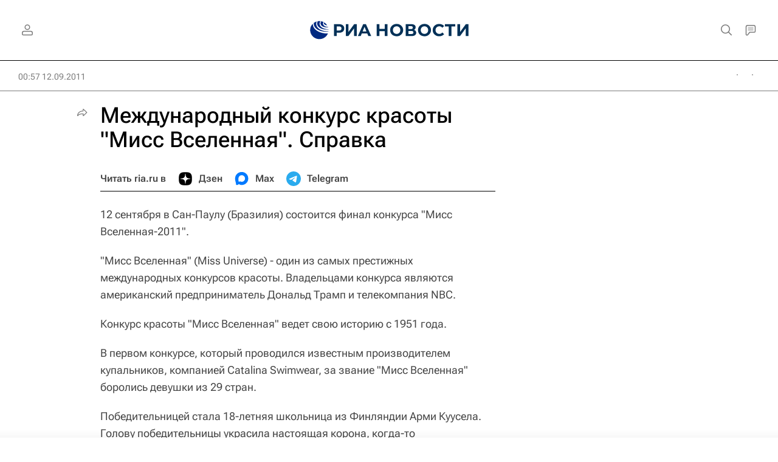

--- FILE ---
content_type: text/html
request_url: https://tns-counter.ru/nc01a**R%3Eundefined*rian_ru/ru/UTF-8/tmsec=rian_ru/729778918***
body_size: 16
content:
A5246E14696EC7ACG1768867756:A5246E14696EC7ACG1768867756